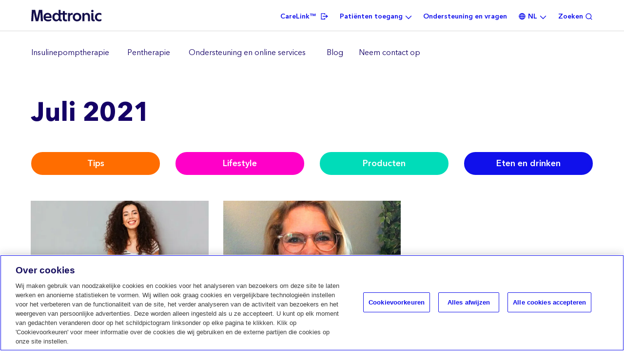

--- FILE ---
content_type: text/html; charset=UTF-8
request_url: https://www.medtronic-diabetes.com/nl-NL/blog-archive/202107
body_size: 11259
content:
<!DOCTYPE html><html lang="nl" dir="ltr" prefix="content: http://purl.org/rss/1.0/modules/content/ dc: http://purl.org/dc/terms/ foaf: http://xmlns.com/foaf/0.1/ og: http://ogp.me/ns# rdfs: http://www.w3.org/2000/01/rdf-schema# schema: http://schema.org/ sioc: http://rdfs.org/sioc/ns# sioct: http://rdfs.org/sioc/types# skos: http://www.w3.org/2004/02/skos/core# xsd: http://www.w3.org/2001/XMLSchema# "><head> <!-- OneTrust Cookies Consent Notice start for medtronic-diabetes.com --><script type="text/javascript" src=https://cdn.cookielaw.org/consent/d8a0217e-6a73-4fa2-8193-25f461ff294e/OtAutoBlock.js ></script><script src="https://cdn.cookielaw.org/scripttemplates/otSDKStub.js" data-document-language="true" type="text/javascript" charset="UTF-8" data-domain-script="d8a0217e-6a73-4fa2-8193-25f461ff294e" ></script><script type="text/javascript">
function OptanonWrapper() { }
</script><!-- OneTrust Cookies Consent Notice end for medtronic-diabetes.com --> <!-- Google Tag Manager --><script>
if (navigator.userAgent.indexOf("Speed Insights") == -1) {
dataLayer = [{
"country":"NL",
"environment":"production",
}];
(function(w,d,s,l,i){w[l]=w[l]||[];w[l].push({'gtm.start':
new Date().getTime(),event:'gtm.js'});var f=d.getElementsByTagName(s)[0],
j=d.createElement(s),dl=l!='dataLayer'?'&l='+l:'';j.async=true;j.src=
'https://www.googletagmanager.com/gtm.js?id='+i+dl;f.parentNode.insertBefore(j,f);
})(window,document,'script','dataLayer','GTM-PKKM2NX');
}
</script><!-- End Google Tag Manager --><meta charset="utf-8" /><meta name="robots" content="index, follow" /><meta name="description" content="Medtronic Diabetes offers an integrated system combining insulin pumps and Continuous Glucose Monitoring. Get started on insulin pump therapy and Continuous Glucose Monitoring." /><meta property="og:site_name" content="Medtronic Diabetes Nederland" /><meta property="og:url" content="https://www.medtronic-diabetes.com/en/blog-archive/202107" /><meta property="og:title" content="Archives" /><meta name="Generator" content="Drupal 10 (https://www.drupal.org)" /><meta name="MobileOptimized" content="width" /><meta name="HandheldFriendly" content="true" /><meta name="viewport" content="width=device-width, initial-scale=1.0, maximum-scale=1, user-scalable=no" /><link rel="icon" href="/themes/custom/minimed_2025/favicon.ico" type="image/vnd.microsoft.icon" /><title>Archives | Medtronic Diabetes Nederland</title><link rel="stylesheet" media="all" href="/core/misc/components/progress.module.css?t8wpw8" /><link rel="stylesheet" media="all" href="/core/misc/components/ajax-progress.module.css?t8wpw8" /><link rel="stylesheet" media="all" href="/core/modules/system/css/components/align.module.css?t8wpw8" /><link rel="stylesheet" media="all" href="/core/modules/system/css/components/fieldgroup.module.css?t8wpw8" /><link rel="stylesheet" media="all" href="/core/modules/system/css/components/container-inline.module.css?t8wpw8" /><link rel="stylesheet" media="all" href="/core/modules/system/css/components/clearfix.module.css?t8wpw8" /><link rel="stylesheet" media="all" href="/core/modules/system/css/components/details.module.css?t8wpw8" /><link rel="stylesheet" media="all" href="/core/modules/system/css/components/hidden.module.css?t8wpw8" /><link rel="stylesheet" media="all" href="/core/modules/system/css/components/item-list.module.css?t8wpw8" /><link rel="stylesheet" media="all" href="/core/modules/system/css/components/js.module.css?t8wpw8" /><link rel="stylesheet" media="all" href="/core/modules/system/css/components/nowrap.module.css?t8wpw8" /><link rel="stylesheet" media="all" href="/core/modules/system/css/components/position-container.module.css?t8wpw8" /><link rel="stylesheet" media="all" href="/core/modules/system/css/components/reset-appearance.module.css?t8wpw8" /><link rel="stylesheet" media="all" href="/core/modules/system/css/components/resize.module.css?t8wpw8" /><link rel="stylesheet" media="all" href="/core/modules/system/css/components/system-status-counter.css?t8wpw8" /><link rel="stylesheet" media="all" href="/core/modules/system/css/components/system-status-report-counters.css?t8wpw8" /><link rel="stylesheet" media="all" href="/core/modules/system/css/components/system-status-report-general-info.css?t8wpw8" /><link rel="stylesheet" media="all" href="/core/modules/system/css/components/tablesort.module.css?t8wpw8" /><link rel="stylesheet" media="all" href="/core/modules/views/css/views.module.css?t8wpw8" /><link rel="stylesheet" media="all" href="/themes/custom/medtronic_bs5/build/components/block/block.css?t8wpw8" /><link rel="stylesheet" media="all" href="/themes/custom/minimed_2025/build/css/main.style.css?t8wpw8" /></head><body class="theme-minimed-2025 nl-NL listing-page view-blog-page-3 hide-mobile-menu path-blog-archive ltr-direction" style="display: none"> <noscript><iframe src="https://www.googletagmanager.com/ns.html?id=GTM-PKKM2NX" height="0" width="0" style="display:none;visibility:hidden"></iframe></noscript> <a href="#main-content" class="visually-hidden focusable"> Skip to main content </a><div class="dialog-off-canvas-main-canvas" data-off-canvas-main-canvas><div id="page" class="page" data-scroll-container><div class="page__global_messages"></div> <header id="header" class="main-header"><div class="sticky-header"><div class="wrap-inner-top-header"><div class="wrap-inner-header"><div id="top-header" class=""><div class="container-xl d-flex align-items-center justify-content-center justify-content-lg-end "> <button id="navbar-toggler" class="navbar-toggler d-flex d-lg-none justify-content-center align-items-center collapsed" type="button" data-bs-toggle="collapse" data-bs-target=".navbar-collapse" aria-controls="navbar-collapse" aria-expanded="false" aria-label="Toggle navigation"> <span class="navbar-toggler-icon"></span> </button><div class="block block--minimed-2025-branding"> <a href="/nl-NL" class="navbar-brand d-lg-flex align-items-center " aria-label=""> <img src="/themes/custom/minimed_2025/logo.svg" width="30" height="auto" alt="Medtronic Diabetes logo" /> </a></div><div id="navbar-top-right" class="ml-lg-auto d-flex w-lg-100"><div id="navbar-top-right-desk" class="w-100 d-none d-lg-flex"><div class="block--usermenu block block--minimed-2025-usermenunl"><ul class="nav menu-items-5 user-nav"><li class="nav-item item-1 health-care-link"> <a href="https://carelink.minimed.eu/" class="nav-link" target="_blank" title="CareLink™" data-ga-element="link" data-ga-section="head" data-ga-title="carelink_eu"><span class="inner-nav-link d-flex h-100 align-items-center">CareLink™</span></a></li><li class="nav-item item-2 dropdown navbar-text login-link"> <span class="nav-link dropdown-toggle" data-bs-toggle="dropdown" title="Patiënten toegang" data-ga-element="link" data-ga-section="head" data-ga-title="patient_access"><span class="inner-nav-link d-flex h-100 align-items-center">Patiënten toegang</span></span><div class="dropdown-menu DOM-slider-hidden" style="display: block;"><div class="inner-dropdown-menu"> <a href="https://www.medtronic-diabetes.com/nl-NL/wecare/profile" class="dropdown-item" target="" title="Mijn WeCare" data-ga-title="my_wecare" data-ga-element="link" data-ga-section="patient_access">Mijn WeCare</a> <a href="https://www.medtronic-diabetes.com/nl-NL/wecare/account/personal" class="dropdown-item auth-link" target="" title="Mijn account" data-ga-title="customer_details" data-ga-element="link" data-ga-section="patient_access">Mijn account</a> <a href="https://www.medtronic-diabetes.com/nl-NL/user/logout" class="dropdown-item auth-link" target="" title="Uitloggen" data-ga-title="log_out" data-ga-element="link" data-ga-section="patient_access">Uitloggen</a></div></div></li><li class="nav-item item-3 "> <a href="/nl-NL/ondersteuning-en-vragen" class="nav-link" target="" title="Ondersteuning en vragen" data-ga-element="link" data-ga-section="head" data-ga-title="help_centre"><span class="inner-nav-link d-flex h-100 align-items-center">Ondersteuning en vragen</span></a></li><li class="nav-item item-4 navbar-text country-switcher-link"><div class="dropdown nav-link"><span aria-expanded="false" class="dropdown-toggle dropdown-country-switcher" data-bs-toggle="dropdown" data-ga-element="link" data-ga-section="head" data-ga-title="country_selector" data-toggle="dropdown" type="button">NL</span><div class="dropdown-menu dropdown-menu-end dropdown-menu-right DOM-slider-hidden" style="display: block;"><div class="dropdown wrap-select-country-switcher"><div aria-expanded="false" class="wrap-dropdown-select-country-switcher js-form-item js-form-type-textfield form-item form-item-name js-form-item-name form-group floating-label icon-nl" data-bs-toggle="dropdown" data-toggle="dropdown"><input class="required form-control dropdown-select-country-switcher" maxlength="60" name="country" placeholder=" " readonly="readonly" size="60" type="text" value="Nederland (NL)" /><label class="js-form-required form-required" for="edit-name">Land</label></div><div class="dropdown-menu"><div class="country-switcher dropdown"><input class="form-control autocomplete-input country-name" name="country_name" placeholder="Begin met typen…" type="text" value="" /></div></div><div class="wrap-save-country"><a class="btn btn-primary w-100 save-country px-4" data-ga-element="cta" data-ga-section="country_selector_menu" data-ga-title="save_changes" href="/nl-NL">Wijzigingen opslaan</a></div></div></div></div></li><li class="nav-item item-5 navbar-text open-search"> <span class="nav-link" target="" title="Zoeken" data-ga-element="link" data-ga-section="head" data-ga-title="search"><span class="inner-nav-link d-flex h-100 align-items-center">Zoeken</span></span></li></ul></div></div><div id="btn-mobile-search" class="open-search"> <button class="nav-link d-lg-none" type="button"> <span class="search-icon"></span> </button></div></div></div><div id="navbar-search" class="container-xl DOM-slider-hidden"><div class="search-block-form needs-validation block block--minimed-2025-searchform" data-drupal-selector="search-block-form" role="search"><form action="/nl-NL/search/node" method="get" id="search-block-form" accept-charset="UTF-8" class="form"><div class="js-form-item form-item js-form-type-search form-item-keys js-form-item-keys form-no-label form-group"> <input title="Enter the terms you wish to search for." data-drupal-selector="edit-keys" type="search" id="edit-keys" name="keys" value="" size="20" maxlength="128" placeholder="Zoeken" class="form-search form-control"></div><input data-drupal-selector="edit-advanced-form" type="hidden" name="advanced-form" value="1" class="form-control"><input data-drupal-selector="edit-f-0" type="hidden" name="f[0]" value="language:nl-NL" class="form-control"><div data-drupal-selector="edit-actions" class="form-actions js-form-wrapper form-wrapper" id="edit-actions"><input class="btn btn-primary js-form-submit form-submit btn btn-primary" data-drupal-selector="edit-submit" type="submit" id="edit-submit" value="Zoeken"></div></form></div></div></div><div id="bottom-header" data-simplebar=""><div class="inner-bottom-header d-flex justify-content-center"> <nav class="navbar navbar-light navbar-expand-lg justify-content-between navbar-primary "><div class="collapse navbar-collapse"><div class="main-menu block block--minimed-2025-mainmenunlnb25"><ul class="nav menu-items-5 navbar-nav"><li class="nav-item item-1 dropdown navbar-text "> <span class="nav-link dropdown-toggle" data-bs-toggle="dropdown" title="Insulinepomptherapie" data-ga-element="link" data-ga-section="head" data-ga-title="insulin_pump_therapies"><span class="inner-nav-link d-flex h-100 align-items-center">Insulinepomptherapie</span></span><div class="dropdown-menu DOM-slider-hidden" style="display: block;"><div class="inner-dropdown-menu inner-dropdown-menu-1"> <span class="dropdown-item no-link no-title-head p-0 mb-0" target=""></span><div class="inner-item-menu"> <span class="nav-item "> <a href="/nl-NL/over-diabetes/wat-insulinepomptherapie" class="nav-link" target="" title="Wat is insulinepomptherapie?" data-ga-title="insulin_pump_therapy" data-ga-element="link" data-ga-section="insulin_pump_therapies">Wat is insulinepomptherapie?</a> </span> <span class="nav-item "> <a href="/nl-NL/producten-insulinetherapie/minimed-780g-systeem" class="nav-link" target="" title="MiniMed™ 780G systeem" data-ga-title="minimed_780g_system" data-ga-element="link" data-ga-section="insulin_pump_therapies">MiniMed™ 780G systeem</a> </span> <span class="nav-item "> <a href="/nl-NL/producten-insulinetherapie/ervaringen-van-gebruikers" class="nav-link" target="" title="Ervaringen van gebruikers" data-ga-title="story_hub" data-ga-element="link" data-ga-section="insulin_pump_therapies">Ervaringen van gebruikers</a> </span> <span class="nav-item "> <a href="/nl-NL/producten-insulinetherapie/insulinepompaccessoires" class="nav-link" target="" title="Maak je pomp persoonlijk" data-ga-title="accessories" data-ga-element="link" data-ga-section="insulin_pump_therapies">Maak je pomp persoonlijk</a> </span></div></div></div></li><li class="nav-item item-2 dropdown navbar-text "> <span class="nav-link dropdown-toggle" data-bs-toggle="dropdown" title="Pentherapie" data-ga-element="link" data-ga-section="head" data-ga-title="multiple_daily_injection_therapies"><span class="inner-nav-link d-flex h-100 align-items-center">Pentherapie</span></span><div class="dropdown-menu DOM-slider-hidden" style="display: block;"><div class="inner-dropdown-menu inner-dropdown-menu-1"> <span class="dropdown-item no-link no-title-head p-0 mb-0" target=""></span><div class="inner-item-menu"> <span class="nav-item "> <a href="/nl-NL/over-diabetes/continue-glucosemonitoring" class="nav-link" target="" title="Wat is Continue Glucose Monitoring?" data-ga-title="cgm_system" data-ga-element="link" data-ga-section="multiple_daily_injection_therapies">Wat is Continue Glucose Monitoring?</a> </span> <span class="nav-item "> <a href="/nl-NL/SmartMDI" class="nav-link" target="" title="Smart InPen™-systeem" data-ga-title="smartmdi" data-ga-element="link" data-ga-section="multiple_daily_injection_therapies">Smart InPen™-systeem</a> </span> <span class="nav-item "> <a href="/nl-NL/producten-insulinetherapie/insulinetoediening/i-port-advance" class="nav-link" target="" title=" i-Port Advance™ insulinepoort" data-ga-title="i_port" data-ga-element="link" data-ga-section="multiple_daily_injection_therapies"> i-Port Advance™ insulinepoort</a> </span></div></div></div></li><li class="nav-item item-3 dropdown navbar-text column-menu"> <span class="nav-link dropdown-toggle" data-bs-toggle="dropdown" title="Ondersteuning en online services" data-ga-element="link" data-ga-section="head" data-ga-title="support_and_online_services"><span class="inner-nav-link d-flex h-100 align-items-center">Ondersteuning en online services</span></span><div class="dropdown-menu DOM-slider-hidden" style="display: block;"><div class="inner-column-menu items-column-3"><div class="inner-dropdown-menu inner-dropdown-menu-1"> <span class="dropdown-item no-link" target="" title="Online services en educatie">Online services en educatie</span><div class="inner-item-menu"> <span class="nav-item "> <a href="/nl-NL/wecare-info" class="nav-link" target="" title="WeCare - ontdek al onze services" data-ga-title="wecare" data-ga-element="link" data-ga-section="support_and_online_services">WeCare - ontdek al onze services</a> </span> <span class="nav-item "> <a href="/nl-NL/producten-insulinetherapie/carelink" class="nav-link" target="" title="CareLink" data-ga-title="carelink" data-ga-element="link" data-ga-section="support_and_online_services">CareLink</a> </span> <span class="nav-item "> <a href="/nl-NL/klantenservice/carelink/carelink-software-upgrades" class="nav-link" target="" title="CareLink personal uploader" data-ga-title="carelink_personal" data-ga-element="link" data-ga-section="support_and_online_services">CareLink personal uploader</a> </span></div></div><div class="inner-dropdown-menu inner-dropdown-menu-2"> <span class="dropdown-item no-link" target="" title="Ondersteuning">Ondersteuning</span><div class="inner-item-menu"> <span class="nav-item "> <a href="/nl-NL/ebook-diabetes-sport-insulinepomp" class="nav-link" target="" title="Sporten en diabetes" data-ga-title="sports_and_diabetes" data-ga-element="link" data-ga-section="support_and_online_services">Sporten en diabetes</a> </span> <span class="nav-item "> <a href="/nl-NL/ondersteuning-en-vragen" class="nav-link" target="" title="Ondersteuning en vragen" data-ga-title="help_centre" data-ga-element="link" data-ga-section="support_and_online_services">Ondersteuning en vragen</a> </span> <span class="nav-item "> <a href="/nl-NL/resources" class="nav-link" target="" title="Informatiecentrum" data-ga-title="resources_hub" data-ga-element="link" data-ga-section="support_and_online_services">Informatiecentrum</a> </span> <span class="nav-item "> <a href="/nl-NL/compatibiliteit-app-controleren" class="nav-link" target="" title="Compatibiliteit Mobile-app" data-ga-title="compatibility_app_page" data-ga-element="link" data-ga-section="support_and_online_services">Compatibiliteit Mobile-app</a> </span></div></div><div class="inner-dropdown-menu inner-dropdown-menu-3"> <span class="dropdown-item no-link" target="" title="Onderdelen van het pompsysteem">Onderdelen van het pompsysteem</span><div class="inner-item-menu"> <span class="nav-item "> <a href="/nl-NL/producten-insulinetherapie/insulinetoediening/infusiesets" class="nav-link" target="" title="Infusiesets" data-ga-title="infusion_sets" data-ga-element="link" data-ga-section="support_and_online_services">Infusiesets</a> </span></div></div></div></div></li><li class="nav-item item-4 "> <a href="/nl-NL/blog" class="nav-link" target="" title="Blog" data-ga-element="link" data-ga-section="head" data-ga-title="blog"><span class="inner-nav-link d-flex h-100 align-items-center">Blog</span></a></li><li class="nav-item item-5 "> <a href="/nl-NL/contact/contacteer-ons" class="nav-link" target="" title="Neem contact op" data-ga-element="link" data-ga-section="head" data-ga-title="contact_us"><span class="inner-nav-link d-flex h-100 align-items-center">Neem contact op</span></a></li></ul></div><div class="d-lg-none w-100 mobile-user-menu block block--minimed-2025-usermenu-2"></div><div class="d-lg-none w-100 mobile-user-menu block block--minimed-2025-usermenunl-2"><ul class="nav menu-items-5 user-nav"><li class="nav-item item-1 health-care-link"> <a href="https://carelink.minimed.eu/" class="nav-link" target="_blank" title="CareLink™" data-ga-element="link" data-ga-section="head" data-ga-title="carelink_eu"><span class="inner-nav-link d-flex h-100 align-items-center">CareLink™</span></a></li><li class="nav-item item-2 dropdown navbar-text login-link"> <span class="nav-link dropdown-toggle" data-bs-toggle="dropdown" title="Patiënten toegang" data-ga-element="link" data-ga-section="head" data-ga-title="patient_access"><span class="inner-nav-link d-flex h-100 align-items-center">Patiënten toegang</span></span><div class="dropdown-menu DOM-slider-hidden" style="display: block;"><div class="inner-dropdown-menu"> <a href="https://www.medtronic-diabetes.com/nl-NL/wecare/profile" class="dropdown-item" target="" title="Mijn WeCare" data-ga-title="my_wecare" data-ga-element="link" data-ga-section="patient_access">Mijn WeCare</a> <a href="https://www.medtronic-diabetes.com/nl-NL/wecare/account/personal" class="dropdown-item auth-link" target="" title="Mijn account" data-ga-title="customer_details" data-ga-element="link" data-ga-section="patient_access">Mijn account</a> <a href="https://www.medtronic-diabetes.com/nl-NL/user/logout" class="dropdown-item auth-link" target="" title="Uitloggen" data-ga-title="log_out" data-ga-element="link" data-ga-section="patient_access">Uitloggen</a></div></div></li><li class="nav-item item-3 "> <a href="/nl-NL/ondersteuning-en-vragen" class="nav-link" target="" title="Ondersteuning en vragen" data-ga-element="link" data-ga-section="head" data-ga-title="help_centre"><span class="inner-nav-link d-flex h-100 align-items-center">Ondersteuning en vragen</span></a></li><li class="nav-item item-4 navbar-text country-switcher-link"><div class="dropdown nav-link"><span aria-expanded="false" class="dropdown-toggle dropdown-country-switcher" data-bs-toggle="dropdown" data-ga-element="link" data-ga-section="head" data-ga-title="country_selector" data-toggle="dropdown" type="button">NL</span><div class="dropdown-menu dropdown-menu-end dropdown-menu-right DOM-slider-hidden" style="display: block;"><div class="dropdown wrap-select-country-switcher"><div aria-expanded="false" class="wrap-dropdown-select-country-switcher js-form-item js-form-type-textfield form-item form-item-name js-form-item-name form-group floating-label icon-nl" data-bs-toggle="dropdown" data-toggle="dropdown"><input class="required form-control dropdown-select-country-switcher" maxlength="60" name="country" placeholder=" " readonly="readonly" size="60" type="text" value="Nederland (NL)" /><label class="js-form-required form-required" for="edit-name">Land</label></div><div class="dropdown-menu"><div class="country-switcher dropdown"><input class="form-control autocomplete-input country-name" name="country_name" placeholder="Begin met typen…" type="text" value="" /></div></div><div class="wrap-save-country"><a class="btn btn-primary w-100 save-country px-4" data-ga-element="cta" data-ga-section="country_selector_menu" data-ga-title="save_changes" href="/nl-NL">Wijzigingen opslaan</a></div></div></div></div></li><li class="nav-item item-5 navbar-text open-search"> <span class="nav-link" target="" title="Zoeken" data-ga-element="link" data-ga-section="head" data-ga-title="search"><span class="inner-nav-link d-flex h-100 align-items-center">Zoeken</span></span></li></ul></div></div> </nav></div></div></div></div></div> </header> <main><div class="page__messages container-xl"><div data-drupal-messages-fallback class="hidden"></div></div><div class="page__content_top"><div class="container-xl"><div class="row"></div></div></div><div class="page__content"><div class="container-xl block block--minimed-2025-pagetitle"><h1 class="block-m-half-top page-title"> Juli 2021</h1></div><div class="views-element-container blog-category block block--minimed-2025-views-block--button-blog-category-block-1"><div><div class="view js-view-dom-id-3aae77a6ef61e62a70ac4dddf8de3d43769fd7b91efe85b541d25fc4c82fcb5a view-button-blog-category"><div class="view-content"><div class="container-xl"><div class="row"><div class="views-row col-xl-3 col-md-6 col-sm-12 views-row-even"><a href="/nl-NL/blog-category/tips" class="btn-simple-orange w-100 btn-simple">Tips</a></div><div class="views-row col-xl-3 col-md-6 col-sm-12 views-row-odd"><a href="/nl-NL/blog-category/lifestyle" class="btn-simple-purple w-100 btn-simple">Lifestyle</a></div><div class="views-row col-xl-3 col-md-6 col-sm-12 views-row-even"><a href="/nl-NL/blog-category/producten" class="btn-simple-green w-100 btn-simple">Producten</a></div><div class="views-row col-xl-3 col-md-6 col-sm-12 views-row-odd"><a href="/nl-NL/blog-category/eten-en-drinken" class="btn-simple-blue w-100 btn-simple">Eten en drinken</a></div></div></div></div></div></div></div><div class="block block--minimed-2025-content"><div class="views-element-container"><div class="view js-view-dom-id-a5a37bb76f670a07f1fb1cc774e6be829fe6477447ad85a128b0c20787bb433b view-blog"><div class="view-content"><div data-drupal-views-infinite-scroll-content-wrapper class="views-infinite-scroll-content-wrapper clearfix"><div class="container-xl"><div class="inner-views-blog row"><div class="views-row col-12 col-sm-12 col-md-6 col-lg-6 col-xl-4 pr-md-2 views-row-even"> <article about="/nl-NL/blog/mijn-glucose-schiet-niet-meer-omhoog" class="node node-teaser h-100 d-flex flex-column node--promoted blog blog--teaser"> <a href="/nl-NL/blog/mijn-glucose-schiet-niet-meer-omhoog"> <picture> <source srcset="/sites/prd/files/styles/blog_teaser_image_mobile/public/shared/images-blog/2023-10/banner-medtronic-diabetes780g_teaser.webp?itok=8gcV870m 1x, /sites/prd/files/styles/blog_teaser_image_mobile_2x/public/shared/images-blog/2023-10/banner-medtronic-diabetes780g_teaser.webp?itok=IahpaHqV 2x" media="(max-width: 767px)" type="image/webp" width="719" height="438"/> <source srcset="/sites/prd/files/styles/blog_teaser_image/public/shared/images-blog/2023-10/banner-medtronic-diabetes780g_teaser.webp?itok=_ikMGj2g 1x, /sites/prd/files/styles/blog_teaser_image_desktop_2x/public/shared/images-blog/2023-10/banner-medtronic-diabetes780g_teaser.webp?itok=dqcwVTfp 2x" media="(min-width: 768px)" type="image/webp" width="558" height="338"/> <source srcset="/sites/prd/files/styles/blog_teaser_image_mobile/public/shared/images-blog/2023-10/banner-medtronic-diabetes780g_teaser.jpg?itok=8gcV870m 1x, /sites/prd/files/styles/blog_teaser_image_mobile_2x/public/shared/images-blog/2023-10/banner-medtronic-diabetes780g_teaser.jpg?itok=IahpaHqV 2x" media="(max-width: 767px)" type="image/jpeg" width="719" height="438"/> <source srcset="/sites/prd/files/styles/blog_teaser_image/public/shared/images-blog/2023-10/banner-medtronic-diabetes780g_teaser.jpg?itok=_ikMGj2g 1x, /sites/prd/files/styles/blog_teaser_image_desktop_2x/public/shared/images-blog/2023-10/banner-medtronic-diabetes780g_teaser.jpg?itok=dqcwVTfp 2x" media="(min-width: 768px)" type="image/jpeg" width="558" height="338"/> <img class="swiper-image img-fluid" width="719" height="438" src="/sites/prd/files/styles/blog_teaser_image_mobile/public/shared/images-blog/2023-10/banner-medtronic-diabetes780g_teaser.jpg?itok=8gcV870m" alt="&quot;Mijn glucose schiet niet meer omhoog&quot;" title="&quot;Mijn glucose schiet niet meer omhoog&quot;" loading="lazy" typeof="foaf:Image"> </picture></a><div class="teaser-blog-content flex-grow-1 pb-4"><div class="post-created"> Juli 12, 2021 <span class="pe-2 ps-1 delimiter">|</span><dd class="keywords d-inline"><a href="/nl-NL/blog-category/lifestyle"> Lifestyle </a>,&nbsp; <a href="/nl-NL/blog-category/producten"> Producten </a></dd></div><h2 class="title-teaser"> <a href="/nl-NL/blog/mijn-glucose-schiet-niet-meer-omhoog" rel="bookmark">"Mijn glucose schiet niet meer omhoog"</a></h2></div> </article></div><div class="views-row col-12 col-sm-12 col-md-6 col-lg-6 col-xl-4 pl-md-2 views-row-odd"> <article about="/nl-NL/blog/toen-ik-25-jaar-diabetes-had-gaf-ik-een-suikerfeest" class="node node-teaser h-100 d-flex flex-column node--promoted blog blog--teaser"> <a href="/nl-NL/blog/toen-ik-25-jaar-diabetes-had-gaf-ik-een-suikerfeest"> <picture> <source srcset="/sites/prd/files/styles/blog_teaser_image_mobile/public/shared/images-blog/2023-10/nicole_teaser.webp?itok=fcuH-gXX 1x, /sites/prd/files/styles/blog_teaser_image_mobile_2x/public/shared/images-blog/2023-10/nicole_teaser.webp?itok=SGCrqP4S 2x" media="(max-width: 767px)" type="image/webp" width="719" height="438"/> <source srcset="/sites/prd/files/styles/blog_teaser_image/public/shared/images-blog/2023-10/nicole_teaser.webp?itok=VgcclaBV 1x, /sites/prd/files/styles/blog_teaser_image_desktop_2x/public/shared/images-blog/2023-10/nicole_teaser.webp?itok=ezVKcybL 2x" media="(min-width: 768px)" type="image/webp" width="558" height="338"/> <source srcset="/sites/prd/files/styles/blog_teaser_image_mobile/public/shared/images-blog/2023-10/nicole_teaser.jpg?itok=fcuH-gXX 1x, /sites/prd/files/styles/blog_teaser_image_mobile_2x/public/shared/images-blog/2023-10/nicole_teaser.jpg?itok=SGCrqP4S 2x" media="(max-width: 767px)" type="image/jpeg" width="719" height="438"/> <source srcset="/sites/prd/files/styles/blog_teaser_image/public/shared/images-blog/2023-10/nicole_teaser.jpg?itok=VgcclaBV 1x, /sites/prd/files/styles/blog_teaser_image_desktop_2x/public/shared/images-blog/2023-10/nicole_teaser.jpg?itok=ezVKcybL 2x" media="(min-width: 768px)" type="image/jpeg" width="558" height="338"/> <img class="swiper-image img-fluid" width="719" height="438" src="/sites/prd/files/styles/blog_teaser_image_mobile/public/shared/images-blog/2023-10/nicole_teaser.jpg?itok=fcuH-gXX" alt="&quot;Toen ik 25 jaar diabetes had, gaf ik een suikerfeest&quot;" title="&quot;Toen ik 25 jaar diabetes had, gaf ik een suikerfeest&quot;" loading="lazy" typeof="foaf:Image"> </picture></a><div class="teaser-blog-content flex-grow-1 pb-4"><div class="post-created"> Juli 5, 2021 <span class="pe-2 ps-1 delimiter">|</span><dd class="keywords d-inline"><a href="/nl-NL/blog-category/lifestyle"> Lifestyle </a>,&nbsp; <a href="/nl-NL/blog-category/producten"> Producten </a></dd></div><h2 class="title-teaser"> <a href="/nl-NL/blog/toen-ik-25-jaar-diabetes-had-gaf-ik-een-suikerfeest" rel="bookmark">"Toen ik 25 jaar diabetes had, gaf ik een suikerfeest"</a></h2></div> </article></div></div></div></div></div></div></div></div></div> </main> <footer class="footer_bs5 "><div class="page__footer_top_bs5"><div class="container-xl"><div class="page__footer_top_inner_bs5 d-flex flex-wrap w-100"><div class="help-center-block w-100 block--type-basic block block--basic block--minimed-2025-stillhavesomedoubts"><div class="field field--name-body field--type-text-with-summary field--label-hidden field__item"><h3 class="h2 small-title text-blue-navy">Heeft u nog vragen?</h3><div class="d-lg-flex"><div class="col-lg-7 mb-5 mb-lg-4 p-0 pe-lg-3 pr-lg-3 d-flex align-items-start"><svg class="mt-2 me-3 mr-3" fill="none" height="40" style="min-width:44px;" viewbox="-1 -1 42 42" width="40" xmlns="http://www.w3.org/2000/svg"><circle cx="20" cy="20" r="19.25" stroke="#140F4B" stroke-width="1.5"></circle><path d="M18.896 22.952C18.896 22.376 18.984 21.872 19.16 21.44C19.336 21.008 19.552 20.632 19.808 20.312C20.08 19.992 20.416 19.656 20.816 19.304L21.488 18.704C21.936 18.336 22.28 17.944 22.52 17.528C22.76 17.112 22.88 16.616 22.88 16.04C22.88 15.464 22.744 14.96 22.472 14.528C22.216 14.096 21.856 13.768 21.392 13.544C20.944 13.32 20.44 13.208 19.88 13.208C19.32 13.208 18.816 13.328 18.368 13.568C17.936 13.808 17.584 14.144 17.312 14.576C17.04 14.992 16.864 15.472 16.784 16.016L15.152 15.728C15.312 14.912 15.608 14.208 16.04 13.616C16.488 13.008 17.048 12.544 17.72 12.224C18.392 11.888 19.136 11.72 19.952 11.72C20.816 11.72 21.6 11.888 22.304 12.224C23.024 12.56 23.584 13.048 23.984 13.688C24.4 14.312 24.608 15.064 24.608 15.944C24.608 16.6 24.512 17.16 24.32 17.624C24.144 18.072 23.904 18.464 23.6 18.8C23.312 19.12 22.912 19.488 22.4 19.904C21.904 20.32 21.528 20.664 21.272 20.936C21.032 21.208 20.856 21.528 20.744 21.896C20.632 22.248 20.576 22.712 20.576 23.288V24.392H18.896V22.952ZM19.904 29.144C19.536 29.144 19.224 29.016 18.968 28.76C18.728 28.504 18.608 28.2 18.608 27.848C18.608 27.496 18.728 27.192 18.968 26.936C19.224 26.68 19.536 26.552 19.904 26.552C20.272 26.552 20.576 26.68 20.816 26.936C21.072 27.192 21.2 27.496 21.2 27.848C21.2 28.2 21.072 28.504 20.816 28.76C20.576 29.016 20.272 29.144 19.904 29.144Z" fill="#140F4B"></path></svg><div class="d-flex flex-column justify-content-center"><p class="mb-2">U leest hier meer over onze meestgestelde vragen</p><a class="more-link" data-ga-element="link" data-ga-section="prefooter" data-ga-title="help_center" href="/nl-NL/ondersteuning-en-vragen" tabindex="-1">Ga naar het Helpcentrum</a></div></div><div class="col-lg-5 mb-5 mb-lg-4 p-0 d-flex align-items-center"><svg class="mt-2 me-3 mr-3" fill="none" height="44" style="min-width:44px;" viewbox="-1 -1 46 46" width="44" xmlns="http://www.w3.org/2000/svg"><path d="M19.4506 24.5465L19.3799 24.6172L19.4506 24.5465C15.8522 20.948 14.2557 18.6833 13.6079 17.274C13.2842 16.5699 13.2004 16.0859 13.2169 15.7594C13.2332 15.436 13.3479 15.2642 13.4321 15.1797C13.4322 15.1796 13.4323 15.1795 13.4324 15.1795L13.8744 14.7429L13.8746 14.7428L13.887 14.7306C15.1293 13.5083 16.3175 12.3394 16.5765 10.7199C16.8372 9.09016 16.155 7.03616 13.7497 4.04477C12.062 1.94437 10.393 0.9 8.65027 0.9C7.47684 0.9 6.44672 1.37212 5.52004 2.04287C4.59691 2.71106 3.76898 3.58203 2.99954 4.39148L2.99386 4.39745C2.99385 4.39747 2.99383 4.39749 2.99381 4.3975C2.94469 4.44894 2.89596 4.5001 2.84755 4.5509C2.63674 4.7722 2.43223 4.98688 2.22956 5.18901L2.22948 5.18909C1.33437 6.08378 0.897873 7.49807 0.900008 9.25652C0.902145 11.0166 1.34336 13.1346 2.21931 15.4552C4.14562 20.5603 7.94592 26.1084 12.9196 31.079C21.7802 39.9406 30.2123 43.1 34.7595 43.1C36.5257 43.1 37.9329 42.6455 38.8084 41.7662C39.0585 41.5188 39.3254 41.2642 39.6013 41.0037L39.6015 41.0035L39.6065 40.9987C40.4383 40.2083 41.334 39.3572 42.0088 38.4053C42.686 37.4501 43.1465 36.3856 43.0963 35.169C43.0271 33.4883 41.9853 31.8793 39.9548 30.2473C37.538 28.3048 35.6346 27.3818 33.9779 27.3818C31.9548 27.3818 30.6323 28.7259 29.2709 30.1095L29.2636 30.1168L29.2634 30.1171L28.8198 30.5648C28.8197 30.5649 28.8196 30.565 28.8195 30.5651C28.66 30.7234 28.4582 30.8017 28.1673 30.8017C27.6254 30.8017 26.7467 30.5416 25.3473 29.6234C23.9502 28.7066 22.0443 27.1407 19.4506 24.5465ZM38.4892 39.8335L38.4891 39.8336C38.2063 40.1024 37.9285 40.3668 37.6682 40.6252L37.6677 40.6256C37.1153 41.1811 36.1173 41.4874 34.7586 41.4874C30.5546 41.4874 22.5941 38.4746 14.0594 29.9391L14.0594 29.9391C9.24 25.1211 5.57281 19.7737 3.72729 14.8853C2.98084 12.9081 2.57638 11.0767 2.51864 9.58243C2.4607 8.08279 2.75255 6.94543 3.37067 6.32886L3.37098 6.32855C3.62845 6.06946 3.89256 5.79198 4.16181 5.50746L4.16503 5.50407C4.83993 4.795 5.55267 4.04617 6.305 3.47349C7.05899 2.89955 7.84036 2.51237 8.64977 2.51237C9.82736 2.51237 11.1207 3.34842 12.492 5.05608L12.4921 5.05615C14.491 7.54131 15.1122 9.10365 14.9708 10.3175C14.9003 10.9232 14.6388 11.4523 14.2459 11.9758C13.8518 12.5011 13.33 13.015 12.743 13.5931C12.743 13.5931 12.743 13.5931 12.743 13.5931L12.2902 14.0387L12.2895 14.0394C11.8023 14.5276 11.5617 15.1337 11.572 15.8589C11.5822 16.5801 11.8402 17.4153 12.3398 18.3702C13.3389 20.2793 15.3203 22.6961 18.3096 25.6858C20.5643 27.941 22.4964 29.6202 24.1274 30.7363C25.7553 31.8503 27.0965 32.413 28.1668 32.4137H28.1668C28.8833 32.4137 29.4881 32.1763 29.9594 31.7043L29.9597 31.704L30.4109 31.2486L30.4111 31.2484C31.041 30.6083 31.597 30.0442 32.1672 29.6389C32.7349 29.2354 33.3103 28.9941 33.9772 28.9941C35.2034 28.9941 36.8251 29.8004 38.9443 31.5033C40.5993 32.8338 41.4364 34.0895 41.484 35.2365C41.5188 36.0699 41.1409 36.871 40.5628 37.6427C39.9848 38.4142 39.2168 39.1433 38.4892 39.8335Z" fill="#140F4B" stroke="#140F4B" stroke-width="0.2"></path></svg><div class="d-flex flex-column justify-content-center"><p class="mb-2"><span style="white-space:pre-wrap;">Neem contact met ons op</span></p><a class="more-link" data-ga-element="link" data-ga-section="prefooter" data-ga-title="contact" href="/nl-NL/contact/contacteer-ons" tabindex="-1">Ga naar de contactpagina</a></div></div></div></div></div></div></div></div><div class="page__footer_middle_bs5"><div class="container-xl"><div class="page__footer_middle_inner_bs5 d-flex flex-wrap w-100"><div class="footer-brand-block block block--minimed-2025-sitebranding"> <a href="/nl-NL" class="navbar-brand d-lg-flex align-items-center " aria-label=""> <img src="/themes/custom/minimed_2025/logo.svg" width="30" height="auto" alt="Medtronic Diabetes logo" /> </a></div><div class="user-footer-menu block block--minimed-2025-userfootermenu"><ul class="nav menu-items-2 footer-nav"><li class="nav-item item-1 "> <a href="https://www.medtronic-diabetes.com/nl-NL/wecare/login" class="nav-link" target="" title="Mijn WeCare" data-ga-element="link" data-ga-section="footer" data-ga-title="my_wecare"><span class="inner-nav-link d-flex h-100 align-items-center">Mijn WeCare</span></a></li><li class="nav-item item-2 "> <a href="https://carelink.minimed.eu/" class="nav-link" target="_blank" title="CareLink™" data-ga-element="link" data-ga-section="footer" data-ga-title="carelink_eu"><span class="inner-nav-link d-flex h-100 align-items-center">CareLink™</span></a></li></ul></div><div class="block block--minimed-2025-sociallinks-2"><ul class="nav social-nav"><li class="nav-item item-1 social-facebook-link"> <a href="https://www.facebook.com/MedtronicDiabetesNL" class="nav-link" target="_blank" data-ga-element="link" data-ga-section="footer" data-ga-title="facebook"> Facebook NL</a></li><li class="nav-item item-2 social-instagram-link"> <a href="https://www.instagram.com/medtronicdiabetesnl/" class="nav-link" target="_blank" data-ga-element="link" data-ga-section="footer" data-ga-title="instagram">Instagram NL</a></li><li class="nav-item item-3 social-youtube-link"> <a href="https://www.youtube.com/user/MedtronicDiabetesEU" class="nav-link" target="_blank" data-ga-element="link" data-ga-section="footer" data-ga-title="youtube">Youtube EU</a></li><li class="nav-item item-4 social-tiktok-link"> <a href="https://www.tiktok.com/@medtronicdiabeteseu" class="nav-link" target="_blank" data-ga-element="link" data-ga-section="footer" data-ga-title="tiktok">Tik Tok EU </a></li></ul></div></div></div></div><div class="page__footer_bottom_bs5"><div class="container-xl"><div class="page__footer_bottom_inner_bs5 d-flex flex-column flex-xl-row flex-wrap w-100"><div class="block-technical-support justify-content-center w-100 mb-3 block--type-basic block block--basic block--minimed-2025-bs5footertechnicalsupport"><div class="field field--name-body field--type-text-with-summary field--label-hidden field__item"><p class="text-lg-center"><span class="text-blue-navy">Heeft u technische ondersteuning nodig? Bel ons gratis nummer: <nobr>0800 342 23 38</nobr></span></p></div></div><div class="block--secondfootermenu justify-content-lg-center w-100 block block--minimed-2025-secondfootermenunlmdt"><ul class="nav menu-items-4 footer-nav"><li class="nav-item item-1 "> <a href="/nl-NL/cookiebeleid" class="nav-link" target="" title="Cookiebeleid" data-ga-element="link" data-ga-section="footer" data-ga-title="cookie_policy"><span class="inner-nav-link d-flex h-100 align-items-center">Cookiebeleid</span></a></li><li class="nav-item item-2 "> <a href="/nl-NL/gebruikersvoorwaarden" class="nav-link" target="" title="Gebruiksvoorwaarden" data-ga-element="link" data-ga-section="footer" data-ga-title="terms_of_use"><span class="inner-nav-link d-flex h-100 align-items-center">Gebruiksvoorwaarden</span></a></li><li class="nav-item item-3 "> <a href="/nl-NL/privacyverklaring" class="nav-link" target="" title="Privacyverklaring" data-ga-element="link" data-ga-section="footer" data-ga-title="privacy_statements"><span class="inner-nav-link d-flex h-100 align-items-center">Privacyverklaring</span></a></li><li class="nav-item item-4 cookie-settings"> <button id="ot-sdk-btn" class="ot-sdk-show-settings" data-ga-element="link" data-ga-section="footer" data-ga-title="cookie_settings">Cookie voorkeuren instellen</button></li></ul></div><div class="block-disclaimer-footer block--type-basic block block--basic block--minimed-2025-bs5footerdisclaimerblock"><div class="field field--name-body field--type-text-with-summary field--label-hidden field__item"><p class="text-lg-center mb-4"><span class="text-blue-navy">Alle informatie op deze website is uitsluitend bedoeld voor informatieve doeleinden en is op geen enkele wijze bedoeld ter vervanging van professioneel medisch advies, diagnose of behandeling. De weergegeven gebruikerservaringen zijn specifiek voor een bepaalde gebruiker. Het resultaat van de behandeling kan van gebruiker tot gebruiker verschillen. Neem altijd contact op met uw arts over de diagnose en behandeling en zorg dat u het advies van uw arts begrijpt en opvolgt. Medtronic aanvaardt geen enkele aansprakelijkheid of verantwoordelijkheid voor letsel of schade van welke aard dan ook, direct of indirect veroorzaakt of waarvan beweerd wordt dat deze direct of indirect veroorzaakt wordt door de informatie op deze website. Bekijk de gebruiksinstructies van het product voor een opsomming van indicaties, contra-indicaties, voorzorgsmaatregelen, waarschuwingen en mogelijke bijwerkingen. © 2026 Medtronic Diabetes Nederland. Alle rechten voorbehouden. Niets van deze website mag worden gereproduceerd of gebruikt in enige vorm of op enige wijze zonder toestemming van Medtronic Diabetes Nederland. MiniMed, Bolus Wizard, SMARTGUARD, Guardian, Enlite en CareLink zijn handelsmerken van Medtronic, Inc. en CONTOUR is een gedeponeerd handelsmerk van Ascensia Diabetes Care.</span></p><p class="text-lg-center"><span class="text-blue-navy"><strong>Medtronic Trading NL B.V. Earl Bakkenstraat 10 NL-6422 PJ Heerlen.</strong></span></p></div></div><div class="back-to-top-block p-0 d-flex align-items-end justify-content-start justify-content-md-end block--type-basic block block--basic block--minimed-2025-footerbottomtotop"><div class="field field--name-body field--type-text-with-summary field--label-hidden field__item"><p><a href="#" id="back-to-top" onclick="scrollTopAnimated(400);">Terug naar boven</a></p></div></div></div></div></div> </footer></div><svg width="0" height="0" viewBox="0 0 600 600" xmlns="http://www.w3.org/2000/svg" xmlns:xlink="http://www.w3.org/1999/xlink"> <defs> <clipPath id="mask-right" clipPathUnits="objectBoundingBox" transform="scale(0.0016666666666667, 0.0016666666666667)"> <path d="M276.536 88.0748C266.23 88.3631 256.07 89.4938 246.198 91.5694C234.35 94.0622 222.946 97.6033 212.033 102.053C174.445 117.383 142.555 143.703 117.895 176.675C77.6858 230.445 47.5116 302.43 35.1046 368.064C33.138 378.453 32.0294 388.806 32.0005 398.913C31.9233 429.238 41.6215 457.47 67.4575 478.807C89.6205 497.122 118.156 506.603 146.778 510.229C205.092 517.583 264.033 506.42 320.727 493.75C422.095 471.11 611.353 400.804 559.025 261.932C547.573 231.545 520.136 200.261 481.296 168.39C428.64 125.182 348.636 86.0568 276.536 88.0748Z"></path> </clipPath> </defs> </svg><svg width="0" height="0" viewBox="0 0 600 600" xmlns="http://www.w3.org/2000/svg" xmlns:xlink="http://www.w3.org/1999/xlink"> <defs> <clipPath id="mask-left" clipPathUnits="objectBoundingBox" transform="scale(0.0016666666666667, 0.0016666666666667)"> <path d="M340.486 89.0028C317 89.1964 281.491 107.874 237.323 139.003C237.323 139.003 119.591 225.156 91.3186 256.527C86.3698 262.01 81.1158 266.901 76.4759 272.079C45.6978 306.406 29.0358 340.342 40.7776 373.392C47.9644 393.673 64.368 411.704 87.3805 428.639C138.118 465.932 204.617 482.638 265.576 493.689C301.868 500.249 338.541 504.34 375.29 507.363C393.292 508.841 410.999 510.157 428.63 509.985C446.251 509.813 463.806 508.164 481.551 503.701C509.184 496.75 531.125 486.223 545.342 470.175C556.947 457.083 562.039 441.092 562.268 422.947C562.496 404.801 557.853 384.5 549.996 362.76C547.621 356.199 544.818 349.563 542.034 342.697C535.817 327.365 527.416 312.756 519.568 298.244C497.99 258.291 475.468 218.843 452.821 179.499C428.544 137.347 394.704 88.5709 340.486 89.0028Z"></path> </clipPath> </defs></svg></div><script type="application/json" data-drupal-selector="drupal-settings-json">{"path":{"baseUrl":"\/","pathPrefix":"nl-NL\/","currentPath":"blog-archive\/202107","currentPathIsAdmin":false,"isFront":false,"currentLanguage":"nl-NL","themeUrl":"themes\/custom\/minimed_2025"},"pluralDelimiter":"\u0003","suppressDeprecationErrors":true,"ajaxPageState":{"libraries":"eJxVzMsKgCAQheEX0oyg5xEvEwzNKDhm9fZF5aLNWXwcfoZYS04YrJfZeMphVfwzqSeBYkx4u53GqVNxEQ-TXPOuKDmlAhvvBFRD2MU8O3COG31kMS13poKVUDLRe9Fd9asX9og4Rg","theme":"minimed_2025","theme_token":"kJVqnXaSocQpiCP-5CT7M4CFfmQ1fXANk0tUARigL7k"},"ajaxTrustedUrl":{"\/nl-NL\/search\/node":true},"views":{"ajax_path":"\/nl-NL\/views\/ajax","ajaxViews":{"views_dom_id:a5a37bb76f670a07f1fb1cc774e6be829fe6477447ad85a128b0c20787bb433b":{"view_name":"blog","view_display_id":"page_3","view_args":"202107","view_path":"\/blog-archive\/202107","view_base_path":"blog-archive","view_dom_id":"a5a37bb76f670a07f1fb1cc774e6be829fe6477447ad85a128b0c20787bb433b","pager_element":1}}},"user":{"uid":0,"permissionsHash":"5b6873f21785b5e0cc6f17726f9529c311dbdfd21528c1317e3232c36ebddf44"}}</script><script src="/core/assets/vendor/jquery/jquery.min.js?v=3.7.1"></script><script src="/core/assets/vendor/once/once.min.js?v=1.0.1"></script><script src="/sites/prd/files/languages/nl-NL_shfwTv5-Wp3OeO9thfBWfGf-8NmQUq1svJhRyuxMtJU.js?t8wpw8"></script><script src="/core/misc/drupalSettingsLoader.js?v=10.5.6"></script><script src="/core/misc/drupal.js?v=10.5.6"></script><script src="/core/misc/drupal.init.js?v=10.5.6"></script><script src="/themes/custom/minimed_2025/build/js/main.script.js?v=10.5.6"></script><script src="/core/assets/vendor/tabbable/index.umd.min.js?v=6.2.0"></script><script src="/themes/custom/medtronic_bs5/build/components/block/block.js?t8wpw8"></script><script src="/core/misc/debounce.js?v=10.5.6"></script><script src="/core/misc/jquery.form.js?v=4.3.0"></script><script src="/core/misc/progress.js?v=10.5.6"></script><script src="/core/assets/vendor/loadjs/loadjs.min.js?v=4.3.0"></script><script src="/core/misc/announce.js?v=10.5.6"></script><script src="/core/misc/message.js?v=10.5.6"></script><script src="/core/misc/ajax.js?v=10.5.6"></script><script src="/core/modules/views/js/base.js?v=10.5.6"></script><script src="/core/modules/views/js/ajax_view.js?v=10.5.6"></script><script src="/modules/contrib/views_infinite_scroll/js/infinite-scroll.js?v=10.5.6"></script></body></html>

--- FILE ---
content_type: image/svg+xml
request_url: https://www.medtronic-diabetes.com/themes/custom/minimed_2025/logo.svg
body_size: 1108
content:
<?xml version="1.0" encoding="utf-8"?>
<svg version="1.1" xmlns="http://www.w3.org/2000/svg" xmlns:xlink="http://www.w3.org/1999/xlink" x="0px" y="0px"
	 viewBox="0 0 923.1 151.5" style="enable-background:new 0 0 923.1 151.5;" xml:space="preserve">
<path fill="#140f4b" class="st0" d="M242.7,87.7c-1.3-16.1-9.7-25.6-26.7-25.6c-15.7,0-25.4,9.9-27.1,25.6L242.7,87.7z M268,93.7
	c0,5.2-0.4,10.5-1.3,14.8h-77.4c2.8,12.9,13.8,20.9,34.4,20.9c0.1,0,0.2,0,0.3,0c0.1,0,0.1,0,0.2,0c1.3,0,2.6-0.1,3.8-0.1
	c0.7,0,1.4-0.1,2-0.1c0.5-0.1,1.1-0.1,1.6-0.1c8.6-0.9,16.8-3.2,24.3-6.7c0.6-0.3,1.2-0.6,1.8-0.9h0c1.5-0.8,3-1.6,4.5-2.5h0.7v21.8
	c-11.3,6.9-24.6,10.8-38.8,10.8v-0.1c-0.5,0-1,0.1-1.6,0.1c-38.9,0-60.2-22.1-60.2-54.4c0-34.6,21.9-57.4,53.7-57.4
	S268,62.3,268,93.7 M0,149.4h26.4l4.9-92.6l1.1-25.2h0.4l5.6,25.2L60,149.4h33.1l21.7-92.6l5.4-25.2h0.4l1.1,25.2l5.2,92.6h27.5
	l-9-148.3h-43.8l-19.8,89l-4.3,22.6H77l-4.5-22.6l-19.8-89H8.8L0,149.4z M455.1,151.5c-24.7,0-38.7-11.4-38.7-37.2V63.6h-29.7v53.9
	c0,8,3,11.2,9.5,11.2c1.5,0,3.2,0,5.2-0.4h0.6v21.1c-2.6,0.6-7.7,1.3-11.6,1.3c-14.6,0-23.7-5.6-27.5-17.8
	c-7.7,12-20,18.7-35.2,18.7c-27.3,0-49.4-21.3-49.4-56.1c0-34.4,22.1-55.7,49.4-55.7c13.5,0,24.7,5.2,32.4,14.6V1.1h26.7v40.8h29.7
	V16.3H443v25.6h28.6v21.7H443v49.4c0,10.7,5.4,15.9,15.7,15.9c4.7,0,7.9-0.4,12.2-1.5h0.6v21.9C466.4,150.7,460.2,151.5,455.1,151.5
	 M333.2,129c18.1,0,28.2-14,28.2-33.5c0-19.3-10.1-33.3-28.2-33.3c-18.3,0-27.7,14-27.7,33.3C305.4,115,314.9,129,333.2,129
	 M510.1,93.1c0-17.4,9-27.1,26.2-27.1c3,0,6.2,0.4,9.2,1.3h0.4V42.3c-2.8-1.1-6.4-1.7-10.5-1.7c-12.9,0-21.5,8-26.4,20.8V41.9h-25.6
	v107.5h26.7L510.1,93.1z M602.9,151.5c-33.7,0-56.5-24.5-56.5-55.9s22.8-55.9,56.5-55.9c33.5,0,56.3,24.5,56.3,55.9
	S636.5,151.5,602.9,151.5 M602.9,128.5c19.1,0,29-14,29-32.9s-9.9-32.9-29-32.9c-18.7,0-29.2,14-29.2,32.9S584.2,128.5,602.9,128.5
	 M700.2,89.4c0-16.6,8.4-27.3,23.9-27.3c15.3,0,22.4,10.1,22.4,27.3v60H773v-61c0-25.8-13.3-48.6-42.3-48.6
	c-15.5,0-25.8,7.7-31.6,19.3V41.9h-25.6v107.5h26.7V89.4z M820.1,15.7c0,8.6-6.9,15.9-15.9,15.9c-8.6,0-15.7-7.3-15.7-15.9
	S795.6,0,804.2,0C813.2,0,820.1,7.1,820.1,15.7 M834.9,149.4c-4.1,0.9-8.8,1.5-13.1,1.5c-20.4,0-31.4-10.8-31.4-30.5V41.9h26.9v76.5
	c0,7.1,3.4,10.5,10.8,10.5c1.7,0,3.9-0.2,6.2-0.6h0.6L834.9,149.4z M837.5,95.7c0-31.4,22.8-55.9,56.7-55.9c9.7,0,20.6,2.4,28.8,6.9
	v23.6h-0.6c-8.4-4.9-16.8-7.3-26.2-7.3c-20.4,0-31.4,14-31.4,32.7s11,32.7,31.4,32.7c9.5,0,17.8-2.4,26.2-7.3h0.6v23.6
	c-8.2,4.5-19.1,6.9-28.8,6.9C860.3,151.5,837.5,127,837.5,95.7"/>
</svg>


--- FILE ---
content_type: application/javascript
request_url: https://www.medtronic-diabetes.com/sites/prd/files/languages/nl-NL_shfwTv5-Wp3OeO9thfBWfGf-8NmQUq1svJhRyuxMtJU.js?t8wpw8
body_size: 133
content:
window.drupalTranslations = {"strings":{"Long month name":{"January":"Januari","February":"Februari ","March":"Maart","April":"April","May":"Mei","June":"Juni","July":"Juli","August":"Augustus","September":"September","October":"October ","November":"November","December":"December"},"":{"Continue":"Doorgaan","Read more":"Meer informatie","Accept all cookies":"Cookies toestaan","View More":"Meer details","Read less":"Minder informatie"}}};